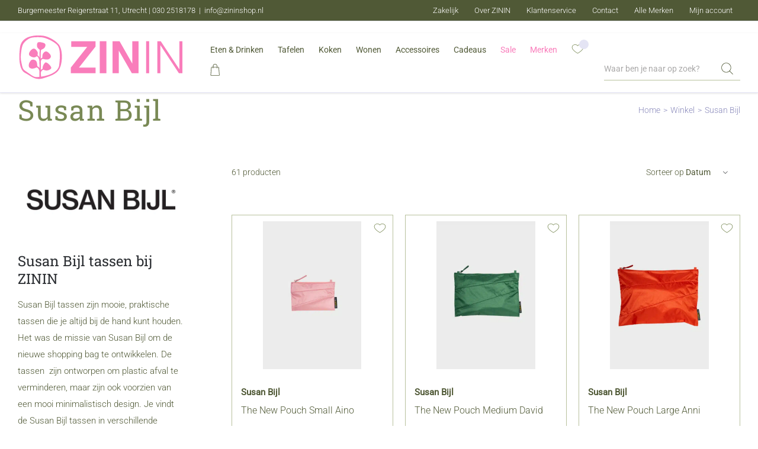

--- FILE ---
content_type: text/css
request_url: https://www.zininshop.nl/wp-content/themes/Avada-Child-Theme/style.css?ver=6.8.3-b-modified-1761670288
body_size: 8118
content:
/*
Theme Name: Avada Child
Description: Child theme for Avada theme
Author: ThemeFusion
Author URI: https://theme-fusion.com
Template: Avada
Version: 1.0.0
Text Domain:  Avada
*/

/*
.fusion-header {
    background-image: url(header-bg.png);
    background-image: url(bkg-page.jpg);
}
*/



/* HEADER */

header.fusion-header-wrapper {
    border-color: transparent !important;
}

.fusion-top-header .fusion-header {
    height: 101px !important;
    box-shadow: rgba(0, 0, 0, .117647) 0 1px 3px;

}

.fusion-top-header .fusion-header .fusion-row {
    display: flex;
    justify-content: space-between;
    align-items: flex-end;
    margin-top: 20px;
    margin-bottom: 20px;
}

.fusion-top-header .fusion-header .fusion-row span.fusion-caret {
    display: none;
}

.fusion-top-header .fusion-header .fusion-row nav.fusion-main-menu {
    margin-left: 20px;
    padding-left: 20px;
    margin-right: auto;
}

header.fusion-header-wrapper .fusion-logo img {
    height: 80px;
    -webkit-transition: all .2s ease;
            transition: all .2s ease;
}

header.fusion-header-wrapper .fusion-logo {
    width: 100%;
    max-width: 285px;
}

header.fusion-header-wrapper.fusion-is-sticky .fusion-logo img {
    height: 40px;
}

header.fusion-header-wrapper .fusion-header {
    height: 101px !important;
}

header.fusion-header-wrapper.fusion-is-sticky .fusion-header {
    height: auto !important;
}

.fusion-header .fusion-main-menu li.menu-item.fusion-dropdown-menu {
    overflow: visible !important;
}

.fusion-header .fusion-main-menu > ul > li.menu-item > a:hover,
.fusion-header .fusion-main-menu > ul > li.menu-item.fusion-dropdown-menu.current-menu-item > a {
    color: var(--nav_typography-color);
}

.fusion-header .fusion-main-menu > ul > li.menu-item > a:hover:before,
.fusion-header .fusion-main-menu > ul > li.menu-item.fusion-dropdown-menu.current-menu-item > a:before {
    content: '';
    position: absolute;
    display: block;
    width: 100%;
    height: 85%;
    z-index: -1;
    background: #E4E4F4;
    border-radius: 20px;
    left: -13px;
}

.fusion-header .fusion-main-menu .fusion-widget-cart-counter>a .fusion-widget-cart-number {
    display: flex;
    align-items: center;
    justify-content: center;
    background: #E4E4F4;
    font-size: 10px;
    width: 16px;
    height: 16px;
    padding: 0;
    position: absolute;
    top: 1px;
    right: 1px;
}

.fusion-header .fusion-main-menu .fusion-widget-cart-counter>a:before {
    content: '';
    width: 16px;
    height: 20px;
    background: url(image/cart-icon.svg);
    background-repeat: no-repeat;
    background-position: center;
    border-radius: 0;
    margin-top: -2px;
    margin-right: 10px;
}

.fusion-header-v4 .search-table {
    width: 400px;
}

.fusion-secondary-menu-search input {
    border-top-left-radius: 10px;
    border-bottom-left-radius: 10px;
}

.fusion-secondary-main-menu {
    border-bottom: 0;
}

.fusion-main-menu .fusion-menu-cart-link a:hover, 
.fusion-main-menu .fusion-menu-cart-link a:hover:before,
.fusion-main-menu .fusion-menu-cart-checkout-link a:hover, 
.fusion-main-menu .fusion-menu-cart-checkout-link a:hover:before {
    color: #666 !important;
}

#mobile-menu-main-menu {
    float: none !important;
}

span.wishlist_products_counter_number {
    display: flex;
    align-items: center;
    justify-content: center;
    background: #E4E4F4;
    font-size: 10px;
    width: 16px;
    height: 16px;
    padding: 0;
    position: absolute;
    top: 1px;
    left: 13px;
    border-radius: 50%;
    color: #000;
}

body:not(.fusion-header-layout-v6) .fusion-main-menu>ul>li>a, 
body:not(.fusion-top-header) .fusion-main-menu>ul>li>a {
    height: 35px !important;
}


/* Mobile header */

.fusion-mobile-menu-icons .fusion-icon.awb-icon-search:before {
    background-color: transparent !important;
    background-image: url(image/search-icon.svg);
    background-repeat: no-repeat;
    content: '';
    width: 24px;
    height: 24px;
    display: block;
}

.fusion-mobile-menu-icons .fusion-icon.awb-icon-bars:before {
    background-color: transparent !important;
    background-image: url(image/hamburger.svg);
    background-repeat: no-repeat;
    content: '';
    width: 24px;
    height: 24px;
    display: block;  
}

.fusion-mobile-menu-icons .fusion-icon.awb-icon-shopping-cart:before {
    background-color: transparent !important;
    background: url(image/cart-icon.svg) center center no-repeat;
    content: '';
    width: 24px;
    height: 24px;
    display: block;  
}



/* Slider */

.tfs-slider .slide-content-container .tfs-button-1, 
.tfs-slider .slide-content-container .tfs-button-2 {
    margin-top: 0 !important;
}



/* Brands slider */

.awb-swiper:not(.swiper-fade) .swiper-wrapper.fusion-flex-align-items-center .swiper-slide {
    display: flex;
    align-items: center;
}




/* Page title wrapper */

body.page .fusion-page-title-wrapper {
    display: flex;
    align-items: flex-start;
    justify-content: space-between;
    position: relative;
    height: 100%;
    width: 100%;
    flex-direction: column-reverse;
}

body.page .fusion-page-title-bar-left .fusion-page-title-secondary {
    margin: 16px 0 30px 0;
}


/* Search form */

.dgwt-wcas-search-wrapp {
    max-width: 230px !important;
    margin: 0 0;
}

.fusion-mobile-menu-search .dgwt-wcas-search-wrapp {
    max-width: 100% !important;
}

.dgwt-wcas-sf-wrapp input[type=search].dgwt-wcas-search-input {
    box-shadow: none !important;
    border-radius: 0;
    border: none;
    border-bottom: solid 1px #B8C19D !important;
    padding-left: 0;
    padding-right: 40px;
}

.searchform input.s {
    border: none !important;
}

.searchform {
    border-bottom: solid 1px #B8C19D !important;
}

.dgwt-wcas-sf-wrapp button.dgwt-wcas-search-submit,
.widget_product_search .searchform input.s,
.searchform .fusion-search-form-content .fusion-search-button input[type=submit] {
    background-color: transparent !important;
    background-image: url('image/search-icon.svg');
    background-repeat: no-repeat;
    background-position: center right 10px;
    font-family: var(--body_typography-font-family, inherit) !important;
}

.dgwt-wcas-sf-wrapp .dgwt-wcas-search-submit:before {
    display: none;
}

.dgwt-wcas-ico-magnifier {
    display: none;
}

.searchform .fusion-search-form-content .fusion-search-field input {
    padding: 0 10px 0 0;
    width: 200px;
}



/* WOOCOMMERCE GENERAL */

body .woocommerce .ui-slider-horizontal {
    height: 2px;
}

.fusion-main-menu-cart .fusion-widget-cart-number {
    color: #000;
}

.fusion-main-menu .fusion-main-menu-icon:after, 
.fusion-main-menu .fusion-widget-cart-counter > a:before {
    color: #2c9d87 !important;
}

.fusion-menu-cart-items {
    width: 270px !important;
}

/*
.single_add_to_cart_button,
.form-submit #submit,
.form-go button.button {
    background: url(link-bg.png) !important;
    -webkit-transition: all 0s !important;
    -moz-transition: all 0s !important;
    -ms-transition: all 0s !important;
    -o-transition: all 0s !important;
}

.single_add_to_cart_button:hover,
.form-submit #submit:hover,
.form-go button.button:hover {
    background-position: center 25% !important;
}
*/



.product .onsale {
    top: 7px !important;
    left: 7px !important;
    border-radius: 5px;
    padding: 0px 15px;
    line-height: 35px;
    /* background: #f8708b; */
}

/* WOOCOMMERCE -- LOOP */

#filters_button {
    display: none;
}


.catalog-ordering .order-dropdown, 
.catalog-ordering .order-dropdown .current-li-content,
.catalog-ordering .order-dropdown ul li a {
    width: 255.08px;
}

.products li {
    margin-bottom: 50px !important;
}

.products li .fusion-product-content {
    margin-bottom: 24px;
}

.products li.product .fusion-product-wrapper {
    border-color: #B8C19D;  
    border-width: 1px !important;
}

.fusion-body .product .fusion-content-sep,
.product-buttons a.show_details_button {
    display: none !important;
}

.product-details-container .fusion-price-rating {
    position: absolute;
    bottom: 24px;
    font-weight: 700;
}

.product-details-container .fusion-price-rating .price del {
    opacity: 0.5;
    font-weight: 400 !important;
}

.products li .fusion-product-content .product-brand {
    min-height: 30px;
    font-weight: 700;
    line-height: 1.3;
    padding-bottom: 5px;
}

.products li .product-buttons a.add_to_cart_button {
    width: 30px;
    height: 30px;
    position: absolute;
    bottom: 24px;
    right: 20px;
    text-indent: -999999999999999999px;
    padding: 0;
}

.products li .product-buttons a.add_to_cart_button:before {
    content: '' !important;
    width: 16px;
    height: 20px;
    background: url(image/cart-icon.svg);
    background-repeat: no-repeat;
    background-position: center;
    position: absolute;
    top: calc(50% - 10px);
    right: calc(50% - 8px);
}

.products li .product-details-container h3.product-title {
    /* height: 40px;
    overflow: hidden; */
    font-size: 16px;
    margin-bottom: 16px;
}

.fusion-page-title-wrapper {
    opacity: 1 !important;
}

.woocommerce-shop section.avada-page-titlebar-wrapper,
.search-results section.avada-page-titlebar-wrapper,
.tax-product_cat section.avada-page-titlebar-wrapper {
    padding-top: 50px;
}

.woocommerce-shop nav.fusion-breadcrumbs.awb-yoast-breadcrumbs,
.search-results nav.fusion-breadcrumbs.awb-yoast-breadcrumbs,
.tax-product_cat nav.fusion-breadcrumbs.awb-yoast-breadcrumbs {
    position: absolute;
    top: -30px;
    left: 0;
}

.search-results .fusion-page-title-captions {
    margin-top: 40px;
    margin-bottom: 20px;
}

.woocommerce-shop .fusion-page-title-captions,
.search-results .fusion-page-title-captions,
.tax-product_cat .fusion-page-title-captions {
    margin-left: calc(var(--sidebar_width) + var(--sidebar_gutter));
}

.tax-product_cat .fusion-page-title-bar .woo_cat_image_outer {
    position: relative;
    width: 250px;
    height: 250px;
}

.tax-product_cat .fusion-page-title-bar .woo_cat_image_outer .woo_cat_image_shape {
    position: relative;
    z-index: 2;
}

.tax-product_cat .fusion-page-title-bar .woo_cat_image_outer img.woo_cat_image {
    position: absolute;
    top: 0;
    left: 0;
    object-fit: cover;
    width: 100%;
    height: 100%;
}

.tax-product_cat .fusion-page-title-bar .woo_cat_image_outer svg {
    position: absolute;
    top: calc(50% - 54px);
    left: -54px;
    z-index: 3;
}

.woocommerce-container .catalog-ordering .order-dropdown.sort-count {
    display: none !important;
}

.woocommerce-container .woocommerce-result-count {
    float: left;
    font-size: 14px;
}

.woocommerce-container .woocommerce-result-count + .woocommerce-result-count,
.woocommerce-container .woocommerce-result-count + .woocommerce-ordering + .woocommerce-result-count {
    display: none;
}

.woocommerce-container .catalog-ordering.fusion-clearfix {
    float: right;
    clear: none;
    padding-top: 8px;
}

.woocommerce-container .catalog-ordering .order-dropdown li, 
.woocommerce-container .order-dropdown .current-li {
    font-size: 14px;
    border: none;
    padding-right: 10px;
}

.woocommerce-container .catalog-ordering .order-dropdown, 
.woocommerce-container .catalog-ordering .order-dropdown .current-li-content, 
.woocommerce-container .catalog-ordering .order-dropdown ul li a {
    width: auto !important;
}

.woocommerce-container .catalog-ordering a {
    color: var(--body_typography-color);
}

.woocommerce-container .catalog-ordering .order-dropdown>li:after {
    border: none !important;
}

.woocommerce-container ul.orderby.order-dropdown + .order {
    display: none;
}


.woocommerce-container .woocommerce-pagination .current, 
.woocommerce-container .woocommerce-pagination .page-numbers.current, 
.woocommerce-container .woocommerce-pagination .page-numbers:hover {
    border-color: #C7C4F2;
    background-color: #C7C4F2;
    color: var(--primary_color);
}

.products li .tinv-wraper.tinv-wishlist.tinvwl-above_thumb-add-to-cart {
    top: 22px;
    left: auto;
    right: 25px;
    z-index: 99;
}

.products li .tinv-wishlist .tinvwl_add_to_wishlist_button.tinvwl-icon-heart:before {
    font-size: 25px;
}

span.wishlist_products_counter.top_wishlist-custom img,
.products li .tinv-wishlist .tinvwl_add_to_wishlist_button.tinvwl-icon-custom img {
    width: 21px !important;
    height: 17px;
    max-width: 21px !important;
    max-height: 17px !important;
}

table.tinvwl-table-manage-list th {
    text-align: left;
}

.woocommerce.tinv-wishlist button.button.alt {
    min-width: 200px;
}

.tinv-wishlist .tinv-modal.tinv-modal-open {
    z-index: 99999999;
}

.tinv-wishlist .tinv-header h2 {
    display: none;
}

.tinv-wishlist tfoot .tinvwl-to-left:not(:empty) {
    float: right;
}

.tinv-wishlist tfoot .tinvwl-to-left+.tinvwl-to-right {
    display: none !important;
}

.tinv-wishlist select#tinvwl_product_actions {
    height: 45px;
    border: solid 1px #505936;
    text-align: center;
    color: #505936;
    font-size: 14px;
}

.tinv-wishlist select#tinvwl_product_actions + span.tinvwl-input-group-btn span.tinvwl-mobile {
    display: none !important;
}

/* WOOCOMMERCE --> PRODUCT */

.single-product .fusion-page-title-bar .fusion-breadcrumbs {
    margin-top: 15px;
}

span.sku_wrapper,
span.posted_in:nth-child(2),
span.tagged_as  {
    display: none !important;
}

#main .product .product_title {
    font-size: 32px !important;
    color: #798955 !important;
}

.product .entry-summary .price,
.product .entry-summary .price>.amount {
    font-size: 18px;
    font-weight: 700;
    color: #798955 !important;
}

.entry-summary .summary-container .avada-availability .stock {
    font-size: 18px;
    font-weight: 400;
}

.entry-summary .summary-container .avada-availability .stock.in-stock {
    color: #798955 !important;
}

.single-product .quantity.buttons_added {
    border: none !important;
    width: auto !important;
}

.single-product .quantity.buttons_added input.qty {
    margin: 0 8px;
}

.single-product .quantity.buttons_added input {
    border: solid 1px var(--sep_color) !important;
}

.product-border.fusion-separator.sep-single.sep-solid {
    display: none !important;
}

h1.product_title.entry-title.fusion-responsive-typography-calculated {
    margin-bottom: 20px !important;
}

section.related > .fusion-title >  h3,
section.upsells > .fusion-title >  h3 {
    font-size: 24px !important;
    color: #798955 !important;
    border-top: solid 1px #B8C19D !important;
    width: 100%;
    font-family: var(--post_title_typography-font-family) !important;
    padding-top: 30px !important;
}

section.related > .fusion-title >  h3 + .title-sep-container,
section.upsells > .fusion-title >  h3 + .title-sep-container {
    display: none !important;
}

.product_meta .posted_in:nth-child(3) {
    background: red;
    display: none;
}

.woo_product_long_description {
    margin-bottom: 30px;
}

.woo_product_long_specs_toggle,
.woo_product_long_description_toggle {
    display: flex;
    align-items: center;
    font-weight: 700;
    cursor: pointer;
}

.woo_product_long_specs_toggle svg,
.woo_product_long_description_toggle svg {
    margin-left: 7px;
}

.woo_product_long_specs_toggle.active svg,
.woo_product_long_description_toggle.active svg {
    -webkit-transform: rotate(180deg);
        -ms-transform: rotate(180deg);
            transform: rotate(180deg);
}

.woo_product_long_specs_content a {
    text-decoration: underline;
}

.product_meta .shop_attributes tr {
    border-bottom: 0 !important;
}

.product_meta .shop_attributes tr th, 
.product_meta .shop_attributes tr td {
    width: auto;
    font-weight: 300;
    padding: 0 !important;
    display: inline-block;
}

.product_meta .shop_attributes tr th {
    position: relative;
}

.product_meta .shop_attributes tr th:before {
    position: absolute;
    content: ':';
    right: -3px;
}

.product_meta .shop_attributes tr td p {
    margin-left: 7px;
}

.single-product a.tinvwl_add_to_wishlist_button.tinvwl-position-after {
    padding: 0 30px;
    margin-top: 0px !important;
}

.single-product .tinv-wishlist .tinvwl_add_to_wishlist_button.tinvwl-icon-heart:before {
    font-size: 30px;
}

.single-product .tinv-wraper.tinv-wishlist {
    margin-top: -10px;
}




/* WooCommerce - Cart */

.cart_totals p.woocommerce-shipping-destination {
    margin-top: 20px;
    /* border-top: solid 1px; */
    /* padding-top: 10px; */
}

form.woocommerce-cart-form .free_shipping_notice {
    background: #824663 !important
}

.woocommerce #cart-checkout-steps {
    color: #824663;
}

.woocommerce .checkout-step.active .circle {
    background: #824663 !important;
    color: #fff !important;
}

.cart-collaterals #pwgc-redeem-gift-card-container label {
    color: #2b2e32;
}

.cart-collaterals .shipping-coupon .coupon>h2 {
    margin-bottom: 10px;
}

.woocommerce.tinv-wishlist button.button.alt,
.woocommerce input#pwgc-redeem-button,
.woocommerce button.fusion-apply-coupon.fusion-button.button-default.fusion-button-default-size.button {
    background: none;
    color: #798955;
    border: solid 1px #B8C19D;
}

.woocommerce.tinv-wishlist button.button.alt:hover,
.woocommerce input#pwgc-redeem-button:hover,
.woocommerce button.fusion-apply-coupon.fusion-button.button-default.fusion-button-default-size.button:hover {
    background: #B8C19D;
    color: #fff;
}

div#pwgc-redeem-gift-card-container > br {
    display: none;
}

.woocommerce.tinv-wishlist button.button.alt,
.woocommerce input#pwgc-redeem-button {
    padding-top: var(--button_padding-top, 13px);
    padding-right: var(--button_padding-right, 29px);
    padding-bottom: var(--button_padding-bottom, 13px);
    padding-left: var(--button_padding-left, 29px);
    line-height: var(--button_line_height, 1);
    font-size: var(--button_font_size, 14px);
    text-transform: none;
    font-family: var(--button_typography-font-family);
    font-weight: var(--button_typography-font-weight);
    font-style: var(--button_typography-font-style, normal);
    letter-spacing: 0;
}



/* WOOCOMMERCE --> CHECKOUT */


#billing_house_number_suffix_field span.optional {
    display: none !important;
}

#billing_house_number_suffix_field span.optional:nth-child(2) {
    display: inline!important;
}

.woocommerce-checkout #wrapper .woocommerce .checkout h3 {
    font-size: 18px;
}

.checkout .wc_payment_methods.payment_methods {
    background: #f9f9f9;
    padding: 20px;
    margin-bottom: 30px;
    border-radius: 5px;
}

.checkout .payment_methods li {
    border-bottom: solid 1px #dedede;
}

.checkout .payment_methods li:nth-last-child(1) {
    border-color: transparent;
}

.checkout .payment_methods li p {
    margin-bottom: 0;
}

::placeholder { /* Chrome, Firefox, Opera, Safari 10.1+ */
    color: #aaa9a9 !important;
    opacity: 1; /* Firefox */
    font-style: normal !important;
}

:-ms-input-placeholder { /* Internet Explorer 10-11 */
    color: #aaa9a9 !important;
    font-style: normal !important;
}

::-ms-input-placeholder { /* Microsoft Edge */
    color: #aaa9a9 !important;
    font-style: normal !important;
}




/* WOOCOMMERCE --> ORDER RECEIVED PAGE */

.woocommerce-order-received #wrapper .post-content h2 {
    font-size: 18px;
}




/* WOOCOMMERCE - BRANDS */

.widget_brand_description > .heading {
    display: none;
}

.tax-product_brand header.woocommerce-products-header {
    display: none;
}

ul.brand-thumbnails {
    padding: 0;
    margin: 0
}

ul.brand-thumbnails li {
    text-align: center;
    margin-bottom: 50px;
    border: solid 1px #ddd;
    height: 135px;
    display: table;
}

ul.brand-thumbnails li.laatste {
    margin-right: 0
}

ul.brand-thumbnails li a {
    display: table-cell;
    vertical-align: middle;
    padding: 30px;
}

.brand-thumbnails li img {
    max-height: 70px;
    width: auto;
    max-width: 100% !important;
    vertical-align: middle;
}

.tax-product_brand div#woocommerce_brand_nav-2 {
    display: none !important;
}



/* WOOCOMMERCE CHECKOUT - GIFT CARDS */

#pwgc-redeem-gift-card-form {
    float: right;
    width: 100%;
    text-align: left !important;
    margin: 20px 0;
}

#pwgc-redeem-gift-card-number {
    text-align: left !important;
    width: calc(100% - 146px) !important;
    margin-bottom: 20px;
    margin-right: 5px !important;
}

.wc-proceed-to-checkout div#pwgc-redeem-gift-card-form {
    display: none;
}

.avada-coupon-fields.opened {
    margin-bottom: 15px;
}

/*
.woocommerce-shipping-methods label {
    float: left;
}
*/

#firstname#pwgc-redeem-gift-card-container {
    display: none !important;
}


#pwgc-redeem-gift-card-form:nth-child(2) {
    display: none;
}

#pwgc-redeem-button {
    text-transform: uppercase;
    font-size: 13px;
}

#pwgc-redeem-gift-card-form {
    font-size: 24px;
    font-family: "Roboto Slab", Arial, Helvetica, sans-serif;
    font-weight: 400;
    line-height: 1.26;
    letter-spacing: 0px;
    font-style: normal;

}
#pwgc-redeem-gift-card-container label{
    border-bottom: 1px solid var(--sep_color);
    margin-bottom: 15px !important;
    padding-bottom: 10px;
    width: 100%;
    padding-top: 30px;
    display: block;
}

input#pwgc-redeem-button {
    margin-top: -20px;
}

#pwgc-redeem-gift-card-number {
    text-align: center;
    width: 120px;
    /* width: 100% !important;
    border-radius: 20px;
    margin-bottom: 10px; */
}

.woocommerce-checkout input#pwgc-redeem-button {
    float: right;
    margin-top: 0 !important;
}

#pwgc-redeem-button {
    font-family: Karla, Arial, Helvetica, sans-serif;
    font-weight: 700;
    letter-spacing: 1px;
    background: #2c9d87;
    color: #fff;
    border: none;
    padding: 10px 20px;
    border-radius: 20px;
    /* width: 100%; */
}

#pwgc-redeem-button:hover {
    background: #30b2a7;
}

.woocommerce form .form-row-quart, 
.woocommerce-page form .form-row-quart, 
.woocommerce form .form-row-quart-first, 
.woocommerce-page form .form-row-quart-first,
.form-row#billing_postcode_field {
    width: 48% !important;
}

#billing_house_number_suffix_field {
    float: right;
}

/* .featured-image, */
.product-images {
    display: table !important;
    width: 100%;
    min-height: 250px;
}

.featured-image,
.product-images .crossfade-images {
    display: table-cell;
    vertical-align: middle;
    background: transparent !important;
    height: 270px !important;
    width: 100%;
}

.featured-image img,
.product-images .crossfade-images img {
    max-height: 250px;
    width: auto;
    min-width: auto !important;

}


/* STRAATNAAM NR TOEV */

.woocommerce form .form-row-third.first {
    width: 60%;
}

.woocommerce form .form-row-third {
    margin-right: 4%;
}

.woocommerce-page form .form-row-third.last {
    margin-right: 0 !important;
}

.woocommerce-page form .form-row-third {
    float: left;
    width: 16%;
    overflow: visible;
}

/* CART */


/*
.fusion-main-menu .fusion-main-menu-icon:after, .fusion-main-menu .fusion-widget-cart-counter > a:before {
    display: none;
}

.fusion-main-menu .fusion-main-menu-icon:after, .fusion-main-menu .fusion-widget-cart-counter > a .fusion-widget-cart-number, .fusion-main-menu .fusion-widget-cart-counter > a:before {
    padding-left: 35px;
}

.fusion-menu-cart-items {
    margin-top: 60px;
    margin-right: -98px;
}

.fusion-secondary-main-menu .fusion-main-menu-icon,
.fusion-secondary-menu .fusion-secondary-menu-icon {
    padding: 0 0 0 15px;
    min-width: 1px !important;
    background: transparent;
    position: relative;
}

.fusion-menu-cart .fusion-main-menu-icon .menu-text,
.fusion-secondary-menu-cart .fusion-secondary-menu-icon .menu-text {
    width: 30px;
    font-size: 11px;
    text-align: center;
    position: relative;
    color: #000;
}

.fusion-menu-cart .fusion-main-menu-icon .menu-text {
    top: 0;
    right: 2px;
}

.fusion-secondary-menu-cart .fusion-secondary-menu-icon .menu-text {
    top: -7px;
}

/*
.fusion-body .fusion-main-menu > ul.fusion-menu > li.fusion-main-menu-cart > a, 
.fusion-body .fusion-main-menu > ul.fusion-menu > li.fusion-main-menu-search > a, 
.fusion-body .fusion-main-menu > ul.fusion-menu > li.fusion-main-menu-sliding-bar > a, 
.fusion-body .fusion-main-menu > ul.fusion-menu > li.fusion-menu-item-button > a{
    content: '';
    position: absolute;
    top: 10px;
    left: 31px !important;
    right: -2px;
    width: 30px;
    height: 44px;
    background: url(//www.zininshop.nl/wp-content/themes/Avada-Child-Theme/image/shopper-8.png);
    background-size: 100%;
    background-position: center center;
    background-repeat: no-repeat;
    margin: 0;
    border-radius: 0;
    padding-left: 0!important;
    padding-right: 0px !important;
}
*/

/*
.fusion-main-menu .fusion-widget-cart-counter > a .fusion-widget-cart-number {
    background: transparent;
    color: #000;
}

.fusion-secondary-menu .fusion-secondary-menu-cart .fusion-custom-menu-item-contents {
    right: -10px;
    left: auto;
}

*/

.return-to-shop .wc-backward:before {
    content: ''!important;
    width: 17px;
    height: 44px;
    background: url(//www.zininshop.nl/wp-content/themes/Avada-Child-Theme/image/shopper-8.png);
    background-size: 100%;
    background-repeat: no-repeat;
    margin-top: 12px;
}

.woocommerce-info .wc-forward:before, .woocommerce-message .wc-forward:before {
    content: ''!important;
    width: 17px;
    height: 44px;
    background: url(//www.zininshop.nl/wp-content/themes/Avada-Child-Theme/image/shopper-8.png);
    background-size: 100%;
    background-repeat: no-repeat;
    margin-top: 12px;
}

/*
.fusion-menu-cart-link a:before {
    content: ''!important;
    width: 17px;
    height: 44px;
    background: url(//www.zininshop.nl/wp-content/themes/Avada-Child-Theme/image/shopper-8.png);
    background-size: 80%;
    background-repeat: no-repeat;
    margin-top: -4px;
    position: absolute;
}
*/

.fusion-icon-shopping-cart:before {
    content: ''!important;
    width: 17px;
    height: 44px;
    background: url(//www.zininshop.nl/wp-content/themes/Avada-Child-Theme/image/shopper-8.png);
    background-size: 100%;
    background-repeat: no-repeat;
    position: absolute;
}

a.fusion-icon.fusion-icon-shopping-cart {
    margin-right: 12px !important;
}

.bolditem a {
    font-size: 16px !important;
    margin-top: 10px;
    color: #000 !important;
}

.bolditem a:hover {
    color: #969696 !important;
}




/* WIDGETS */

#sidebar h4 {
    font-weight: 700;
    padding-bottom: 10px;
}

.widget_product_search .heading {
    display: none !important;
}

.widget_product_search .searchform input.s {
    padding-left: 0;
}

.widget_price_filter .price_slider_wrapper {
    border: none;
}

.woocommerce .price_slider_wrapper .ui-slider .ui-slider-handle:before {
    width: 10px;
    height: 10px;
}

.woocommerce .price_slider_wrapper .ui-slider .ui-slider-handle:nth-child(3):before {
    background: #505936;
}

.woocommerce .price_slider_wrapper .ui-slider .ui-slider-handle:after {
    opacity: 0 !important;
}

.widget_price_filter .price_label {
    width: 100%;
    color: #fff;
    padding-top: 4px;
}

.widget_price_filter .price_label .from:before {
    content: 'Prijs ';
}

.widget_price_filter .price_label .from, 
.widget_price_filter .price_label .to {
    color: #505936;
    font-weight: 300;
}

.widget_price_filter .price_label .from {
    float: left;
}

.fusion-body .widget_price_filter .price_slider_amount .button {
    float: right;
    background: #505a36;
    font-size: 14px;
    font-weight: 700;
    margin-left: 10px;
    border: none !important;
}

.fusion-body .widget_price_filter .price_slider_amount .button:hover {
    background: #f97dbb;
}

.fusion-widget-area .widget_layered_nav li {
    border-bottom: none !important;
    padding: 5px 0 !important;
}

.fusion-widget-area .widget_layered_nav li a:before {
    display: none;
}




/* GIFT WRAP */

p.giftwrap_header {
    font-family: Karla, Arial, Helvetica, sans-serif;
    font-weight: 700;
    text-transform: uppercase;
    font-size: 13px;
}

a.btn {
    background: #2c9d87;
    padding: 11px 23px;
    border-radius: 25px;
    color: #ffffff;
}

a.btn:hover {
    background: #30b2a7;
    padding: 11px 23px;
    border-radius: 25px;
    color: #ffffff;
}

.giftwrap_header_wrapper {
    margin-top: 25px;
}

.giftwrap_desc::last-word{
color: red;
}





/* Footer */

footer.fusion-footer-widget-area.fusion-widget-area {
    font-size: 14px;
}

.fusion-footer .fusion-footer-copyright-area {
    padding-top: 10px;
    padding-bottom: 10px;
}

.mc4wp-form-fields input[type="email"] {
    background: none;
    border: none;
    border-bottom: solid 1px #B8C19D;
    padding-left: 0;
    font-size: 14px;
}

footer .mc4wp-form-fields input[type="email"] {
    margin-top: 15px;
    color: #fff;
    border-bottom: solid 1px #B8C19D;
}

footer .mc4wp-form-fields input[type="email"]::placeholder { /* Chrome, Firefox, Opera, Safari 10.1+ */
    color: #ffffff !important;
    opacity: 1; /* Firefox */
}

footer .mc4wp-form-fields input[type="email"]:-ms-input-placeholder { /* Internet Explorer 10-11 */
    color: #ffffff !important;
}

footer .mc4wp-form-fields input[type="email"]::-ms-input-placeholder { /* Microsoft Edge */
    color: #ffffff !important;
}

footer .mc4wp-form-fields input[type=submit] {
    font-size: 14px;
    font-weight: 700;
}




#footer-newsletter > .fusion-builder-row {
    position: relative;
    background: #f1f1f9;
    max-width: 1584px;
    margin: 0 auto 40px !important;
    padding: 70px 0 50px 0;
}

#footer-newsletter > .fusion-builder-row:before {
    content:'';
    position: absolute;
    height: 100%;
    background: #f1f1f9;
    /* width: calc(100% + 268px);
    top: 0;
    left: -134px; */
    top: 50%;
    left: 50%;
    -webkit-transform: translateX(-50%) translatey(-50%);
    transform: translateX(-50%) translatey(-50%);
    width: calc(100vw - 40px);
    max-width: 1640px;
}


.form-go {
    display: flex;
    justify-content: flex-end;
}

.form-go button.button {
    padding: 10px 30px;
    color: #fff;
    width: 100%;
    height: 38px;
    cursor: pointer;
    background: #F97DBB;
    border: none;
    border-radius: 20px;
    max-width: 170px;
    margin-left: 24px;
}

.form-go button.button:hover {
    background: #505936;
}

.form-go input#newsletter {
    max-width: 320px;
    border-bottom: solid 1px #824663;
}

.form-go input[type="email"]::placeholder { /* Chrome, Firefox, Opera, Safari 10.1+ */
    color: #824663 !important;
    opacity: 1; /* Firefox */
}

.form-go input[type="email"]:-ms-input-placeholder { /* Internet Explorer 10-11 */
    color: #824663 !important;
}

.form-go input[type="email"]::-ms-input-placeholder { /* Microsoft Edge */
    color: #824663 !important;
}




.fusion-footer-widget-area .widget_nav_menu li, 
.fusion-footer-widget-area .widget_pages li, 
.fusion-footer-widget-area .widget_product_categories li, 
.fusion-footer-widget-area .widget_recent_entries li, 
.fusion-footer-widget-area ul li {
    border-color: transparent !important;
}

.smaller_img img {
    padding: 10px 0;
}

.footer-usp > .fusion-builder-row {
    max-width: 1580px !important;
}

.footer-usp img {
    max-height: 220px;
    width: auto;
}

.fusion-footer-widget-area .widget_recent_entries li, 
.fusion-footer-widget-area ul li{
    padding-left: 0 !important;
    max-width: 300px;
}

.fusion-footer-widget-area .widget_recent_entries li a:before {
    display: none;
}

.social-block i.fa {
    margin-right: 10px;
    margin-bottom: 15px;
}





/* RESPONSIVE */

@media only screen and (max-width: 1050px) {

.fusion-top-header .fusion-header {
    padding-top: 0 !important;
    padding-bottom: 0 !important;
    height: 71px !important;
    background: none !important;
}

.fusion-top-header .fusion-header .fusion-row {
    align-items: center;
}

header.fusion-header-wrapper .fusion-logo img {
    height: 50px;
}

.fusion-mobile-menu-design-modern .fusion-header>.fusion-row:before {
    display: none;
}

header .fusion-mobile-menu-icons {
    margin-top: 0;
    order: 6;
}

header .fusion-mobile-menu-icons  a.fusion-icon.awb-icon-search {
    display: none;
}

header nav.fusion-mobile-nav-holder {
    position: absolute;
    top: 50px;
    width: calc(100% + 60px);
}

header .fusion-mobile-menu-icons a.fusion-icon.awb-icon-shopping-cart {
    position: relative;
}

header .fusion-mobile-menu-icons a.fusion-icon.awb-icon-shopping-cart .fusion-widget-cart-number {
    display: flex;
    align-items: center;
    justify-content: center;
    background: #E4E4F4;
    font-size: 14px;
    width: 18px;
    height: 18px;
    padding: 0;
    position: absolute;
    top: -7px;
    right: -9px;
}

.search-results section.avada-page-titlebar-wrapper,
.tax-product_cat section.avada-page-titlebar-wrapper {
    padding-top: 40px;
}

.search-results .fusion-page-title-captions,
.tax-product_cat .fusion-page-title-captions {
    margin-left: 0;
}

}



@media only screen and (min-width: 801px) {


	.single-product-color-variations .woocommerce-product-gallery--columns-4 .flex-control-thumbs li {
		width: 16.65%;
	}

	.flex-control-nav.flex-control-thumbs li.active {
		border:2px solid #e0dede;
		-webkit-border-radius: 3px;
		-moz-border-radius: 3px;
		border-radius: 3px;
	}

}

@media only screen and (max-width: 800px) {


    input#pwgc-redeem-button {
        margin-top: 0px;
        float: right;
    }

    #pwgc-redeem-gift-card-number {
        width: 100% !important;
    }

    #filters_button {
        display: block;
        height: 40px;
        line-height: 40px;
        padding-left: 15px;
        padding-right: 15px;
        margin: 20px 0 10px;
        font-size: 18px;
        cursor: pointer;
        color: #505936;
        border-radius: 20px;
        border: solid 1px #505936;
        text-align: center;
    }

    .tax-product_cat aside#sidebar {
        position: fixed;
        top: 0;
        z-index: 99999999999999999;
        margin-top: 0 !important;
        padding-top: 72px !important;
        left: -100%;
        height: 100%;
        background: #fff !important;
        padding: 20px 30px !important;
        overflow-y: scroll;
        -webkit-transition: all .35s ease;
           -moz-transition: all .35s ease;
            -ms-transition: all .35s ease;
             -o-transition: all .35s ease;
                transition: all .35s ease;
    }

    .tax-product_cat aside#sidebar.active {
        left: 0;
    }

    .tax-product_cat aside#sidebar .widget.woocommerce.widget_product_search {
        padding-top: 82px;
    }

    .sidebar-header {
        height: 72px;
        line-height: 72px;
        box-shadow: 0px 0px 10px 0px #00000040;
        font-size: 16px;
        font-weight: 700;
        position: absolute;
        width: 100%;
        top: 0;
        left: 0;
        padding: 0 30px;
        background: #fff;
    }

    .sidebar-closer {
        position: fixed;
        bottom: 20px;
        z-index: 9999999999999999;
        background: #F97DBB;
        width: calc(100% - 50px);
        height: 40px;
        text-align: center;
        color: #fff;
        font-size: 16px;
        padding-top: 6px;
        left: 25px;
        border-radius: 20px;
    }

    .sidebar-cross {
        /* content: 'X'; */
        position: fixed;
        top: 24px;
        right: 30px;
        z-index: 99999999;
        /* background: red;
        border-radius: 50%;
        color: #fff; */
        text-align: center;
        width: 24px;
        height: 24px;
        line-height: 24px;
    }


    .footer-usp img {
        max-height: 9999px;
        width: 162px;
        margin-top: 30px;
    }

    .form-go {
        display: block;
    }

    .form-go input#newsletter {
        width: 100%;
        font-size: 18px;
        font-weight: 300;
    }

    .form-go button.button {
        top: 0px !important;
        width: 100%;
        margin-left: 0;
        max-width: 100%;
        margin-top: 24px;
    }

    #footer-newsletter > .fusion-builder-row {
        padding: 40px 24px !important;
    }

    #footer-newsletter > .fusion-builder-row:before {
        display: none;
    }




}





@media only screen and (max-width: 767px) {

.fusion-mobile-menu-design-modern .fusion-header>.fusion-row > .dgwt-wcas-search-wrapp {
    display: none;
}


#wpadminbar {
    display: none !important;
}

html {
    margin-top: 0px !important;
}

body #main {
    padding-right: 15px !important;
    padding-left: 15px !important;
}

body.single-product #main {
    padding-top: 10px !important;
}

header.fusion-header-wrapper {
    box-shadow: 0px 0px 10px 0px #00000040;
}

.fusion-header-wrapper .fusion-header {
    padding-right: 20px;
    padding-left: 20px;
    height: 58px !important;
}

.fusion-top-header .fusion-header .fusion-row {
    display: block;
    margin-top: 12px;
    margin-bottom: 12px;
}

.fusion-mobile-menu-icons a {
    margin-left: 25px !important;
}

header.fusion-header-wrapper .fusion-logo {
    width: 100%;
    max-width: 170px;
}

header .fusion-mobile-menu-icons a.fusion-icon.awb-icon-bars {
    order: 3;
}

header .fusion-mobile-menu-icons  a.fusion-icon.awb-icon-search {
    display: block;
}

.fusion-mobile-menu-icons {
    padding-top: 10px;
    margin-top: 10px !important;
    display: flex !important;
    justify-content: flex-end;
}

.fusion-top-header .fusion-header .fusion-row > form.searchform.fusion-search-form {
    display: none !important;
}

header nav.fusion-mobile-nav-holder {
    top: 35px;
}

.fusion-mobile-menu-search {
    position: absolute;
    top: 35px;
    width: calc(100% + 60px);
    background: #fff;
    left: -30px;
    padding: 0 30px 10px 30px;
}

.fusion-secondary-header a {
    font-size: 12px;
}

.tax-product_cat .fusion-page-title-captions {
    text-align: center;
    margin: 30px 0;
}

.tax-product_cat nav.fusion-breadcrumbs.awb-yoast-breadcrumbs {
    top: -40px;
}

.tax-product_cat .fusion-page-title-bar .woo_cat_image_outer {
    position: relative;
    width: 150px;
    height: 150px;
    left: 50%;
    margin-left: -75px;
}

.tax-product_cat .fusion-page-title-bar .woo_cat_image_outer svg {
    left: -20px;
    width: 50px;
}

.tax-product_cat #main {
    padding-top: 20px;
}

.products li {
    margin-bottom: 5px !important;
}

span.mobile-hide,
nav.fusion-secondary-menu {
    display: none;
}

.fusion-logo img {
    max-height: 40px !important;
}

.fusion-header {
    background: #eaeaea !important;
}

.fusion-body .products li {
    width: 48% !important;
}

/* .featured-image, */
.product-images {
    min-height: 223px;
}

.featured-image img,
.product-images .crossfade-images img {
    max-height: 223px;
}

h3.product-title {
    font-size: 14px !important;
}

.tfs-slider .slide-content-container.slide-content-right {
    text-align: center !important;
}

.product-details-container .price .amount {
    font-size: 14px;
}

.product .product-buttons .fusion-content-sep {
    border-bottom: none !important;
    margin: 0 0 10px !important;
}

.product-buttons a:first-child {
    float: none;
    max-width: 100%;
}

.product-buttons a:last-child {
    display: none;
}

.single-product h1.entry-title {
    font-size: 20px !important;
    line-height: 30px !important;
}

.fusion-breadcrumbs {
    font-size: 13px !important;
    margin-top: 15px !important;
    line-height: 1.5;
}

.avada-single-product-gallery-wrapper {
    margin-bottom: 50px !important;
}

.fusion-woo-social-share-text {
    font-size: 12px !important;
}

.woocommerce-container .social-share li {
    padding-top: 15px;
    padding-bottom: 15px;
}

.product_meta {
    font-size: 12px;
}

.single-product .shop_attributes tr {
    border: none;
}

.woocommerce .social-share {
    margin-top: 20px !important;
}

ul.fusion-grid-list-view {
    display: none !important;
}

#wrapper .catalog-ordering {
    margin-bottom: 0px !important;
}

.awb-carousel.awb-swiper.awb-swiper-carousel {
    overflow: visible;
}

.awb-carousel.awb-swiper.awb-swiper-carousel .awb-image-carousel-wrapper {
    margin-left: 115px;
}

.single-product form.cart {
    position: fixed;
    bottom: 0;
    z-index: 999;
    background: #fff;
    left: 0;
    margin: 0;
    width: 100%;
    padding: 0 20px;
    border-top: solid 1px #ddd;
}

section.to-top-container.to-top-right {
    display: none !important;
}

.cky-btn-revisit-wrapper.cky-revisit-bottom-left {
    bottom: 100px;
}

}

@media only screen and (max-width: 350px) {

    /*
    .product-images {
        min-height: 100%;
    }

    .featured-image img,
    .product-images .crossfade-images img {
        max-height: 100%;
    }
    */
    .fusion-body .products li {
        width: 100% !important;
    }

    h3.product-title {
        height: auto;

    }
}



.woocommerce-store-notice a {
   color: #E06B87 !important;
}

.woocommerce .product span.onsale {
    padding: 0 0.3em !important;
}

/* FIXED - woocommerce category/brands navigation child #22977 */
.wc-layered-nav-term .children li.wc-layered-nav-term {
    width: 100%;
}

.product.product-type-variable .woocommerce-product-gallery .flex-control-nav li:first-of-type {
    display: none;
}

--- FILE ---
content_type: image/svg+xml
request_url: https://www.zininshop.nl/wp-content/themes/Avada-Child-Theme/image/cart-icon.svg
body_size: 636
content:
<svg width="16" height="20" viewBox="0 0 16 20" fill="none" xmlns="http://www.w3.org/2000/svg">
<path d="M14.9141 19.826H1.41036C1.15723 19.826 0.913482 19.7196 0.74192 19.5335C0.569889 19.3479 0.482701 19.0961 0.502858 18.8439L1.50833 6.04707C1.54536 5.57645 1.94426 5.20801 2.41629 5.20801H13.9096C14.3816 5.20801 14.7805 5.57645 14.8175 6.04707L15.823 18.8439C15.8427 19.0961 15.7555 19.3474 15.584 19.5335C15.4119 19.7191 15.1686 19.826 14.9155 19.826H14.9141ZM2.41583 6.04473C2.37739 6.04473 2.34504 6.07473 2.34223 6.11269L1.33676 18.9096C1.33489 18.9363 1.34614 18.9546 1.35598 18.9654C1.36583 18.9761 1.38364 18.9893 1.41036 18.9893H14.9146C14.9413 18.9893 14.9586 18.9766 14.969 18.9654C14.9788 18.9546 14.9905 18.9363 14.9882 18.9096L13.9827 6.11269C13.9799 6.07473 13.9475 6.04473 13.9091 6.04473H2.41583Z" fill="#505936"/>
<path d="M4.91439 7.57014C4.91064 7.57014 4.90689 7.57014 4.90314 7.57014C4.67205 7.56404 4.4897 7.37186 4.49627 7.14076L4.59986 3.25717C4.6008 3.22529 4.62517 2.46498 5.07845 1.70936C5.50127 1.00483 6.3783 0.169514 8.16377 0.187795C9.94736 0.169514 10.8263 1.00483 11.2491 1.70936C11.7024 2.46498 11.7267 3.22576 11.7277 3.25764L11.8313 7.14123C11.8374 7.37233 11.655 7.56451 11.4244 7.57061C11.1914 7.57576 11.0011 7.39436 10.995 7.16373L10.8914 3.28014C10.8914 3.27592 10.867 2.68248 10.5155 2.11436C10.0613 1.37983 9.27142 1.01326 8.16892 1.02545H8.16283C7.05611 1.0142 6.2658 1.37983 5.81158 2.11436C5.46048 2.68248 5.43611 3.27592 5.43564 3.28201L5.33205 7.1642C5.32595 7.39154 5.13986 7.57154 4.91392 7.57154L4.91439 7.57014Z" fill="#505936"/>
</svg>


--- FILE ---
content_type: application/javascript; charset=utf-8
request_url: https://www.zininshop.nl/wp-content/themes/Avada-Child-Theme/woocommerce/product.js?ver=6.8.3-b-modified-1745915456
body_size: 720
content:
jQuery(document).ready(function(){
    var $ = jQuery,
        refs = {};

    $('.variations select').on('change', function(){
        var $value = $(this);
        if($value.attr('id') == 'pa_kleur') {
            for(ref in refs) {
             if(refs[ref] == $value.val()) {
                 var image = $('.flex-control-thumbs img[src$="'+ref+'"]');
                 if(image.length) {
                     image.click();
                     console.log('click');
                 }
             }
            }
        } else {
            setTimeout(function(){
                var $slide = $( '.woocommerce-product-gallery__image.flex-active-slide' );
                var $img = $slide.find('img');
                var img = $img[0]; // Get my img elem
                $("<img/>") // Make in memory copy of image to avoid css issues
                    .attr("src", $(img).attr("src"))
                    .load(function() {
                        var setHeight = this.height;
                        var $viewport = $slide.closest( '.flex-viewport' );
                        if ( setHeight && $viewport ) {
                        $viewport.height( setHeight );
                    }
                });
            },20);
        }
       
    });

    $('.woocommerce-product-gallery__wrapper').find('div').each(function(){
        var $span = $(this).prev('span');

        if($(this).prev('span').length == 1)
            refs[$(this).prev('span').data('url')] = $(this).prev('span').data('pa_kleur');
    });

    if(Object.keys(refs).length == 0) {
        return;
    }


    $('body').addClass('single-product-color-variations');

    $('body').on('mouseup', '.flex-control-nav.flex-control-thumbs img', function(){
        var $this = $(this),
            source = $this.attr('src');
        if(source.indexOf('shortpixel') > -1) {
            var frags = source.split('https://');
            source = 'https://' + frags[frags.length - 1];
        }
        $('body .flex-control-nav.flex-control-thumbs li').removeClass('active');
        $this.parent().addClass('active');

        if(refs[source]) {
            $('#pa_kleur').val(refs[source]).change();
            // $('#pa_kleur').change();
        }
    });

    setTimeout(function(){
        $('body .flex-control-nav.flex-control-thumbs li').first().addClass('active');
    }, 200);
});


--- FILE ---
content_type: image/svg+xml
request_url: https://www.zininshop.nl/wp-content/uploads/2025/10/logo.svg
body_size: 1665
content:
<?xml version="1.0" encoding="UTF-8"?> <svg xmlns="http://www.w3.org/2000/svg" width="283" height="80" viewBox="0 0 283 80" fill="none"><path d="M69.1139 18.9894C62.604 11.1766 48.6906 4.14932 40.0453 4.14932C32.4865 3.51903 6.43755 2.86052 3.73294 24.3892C1.02363 45.9461 3.36605 62.6206 12.2278 67.1597C23.4319 72.9028 29.081 80.7956 44.0716 76.0261C58.9822 71.2801 68.2673 67.8182 72.129 56.2848C75.8355 45.2171 75.6238 26.8022 69.1139 18.9894ZM69.9324 54.4409C69.1563 61.4165 62.0678 67.0938 53.2579 70.2829C49.2362 71.741 44.0057 72.9264 39.3726 73.6178C39.208 71.487 39.0246 69.234 39.0246 67.3384C39.0246 64.4268 41.4799 62.1644 43.4084 61.8492C44.4573 62.3525 46.8609 63.3544 49.128 63.218C52.1431 63.0345 56.795 60.852 56.5881 58.3356C56.3764 55.8191 48.9023 47.6771 46.287 49.8878C44.034 51.7928 41.2729 56.6329 42.1478 60.0477C39.8336 60.805 38.9023 62.5077 38.9023 62.5077C38.9023 62.5077 38.9023 57.1361 38.9258 50.2594C38.9399 46.6423 39.6972 43.7636 42.5617 43.5614C42.6229 43.5802 49.3491 45.4758 52.3406 44.0317C55.3416 42.5783 58.7612 38.9988 52.1008 33.1098C45.4357 27.2161 42.1337 35.4099 41.9079 36.5529C41.7668 37.2726 41.3011 39.6244 41.4469 41.4165C41.3058 41.4682 41.1647 41.5294 41.0189 41.6046C38.9258 42.63 38.8129 43.7025 38.8129 43.7025C38.6012 41.4588 38.7 35.8897 38.8035 33.7495C38.8834 32.0468 39.1563 29.5491 39.2692 28.5943C39.4902 27.8135 42.6699 26.9151 43.954 25.9273C46.0707 24.2998 49.4573 18.1757 43.1779 16.393C36.0377 14.3657 33.4648 14.8314 32.7452 17.7382C32.0302 20.6451 32.383 23.8389 34.3773 25.7674C36.0989 27.4372 37.0584 27.9546 37.0443 28.4626C37.0443 28.4626 37.0443 28.4626 37.0443 28.4673C37.002 29.789 36.8468 31.9762 36.7621 33.9894C36.6633 36.3506 36.7621 39.7185 36.621 41.3083C36.5222 41.2189 36.3435 39.4551 33.4084 37.3243C33.3802 37.3008 33.3425 37.2867 33.3143 37.2679C33.6906 35.678 34.1045 33.2274 33.4554 31.9997C31.7809 28.8342 28.653 24.7796 25.1864 26.5952C21.7198 28.4108 16.1694 35.2359 20.4592 38.3732C24.7536 41.5106 28.78 41.5482 31.0942 39.7326C31.4046 39.488 31.6633 39.2951 31.8797 39.1399C31.9832 39.1681 32.0819 39.187 32.176 39.1964C34.5843 39.5397 35.9625 44.2528 36.287 46.1202C36.5457 47.63 36.8232 57.7053 36.7339 59.2011C35.986 57.5689 34.128 56.3506 32.9004 55.7627C32.9474 54.7467 32.8769 52.9828 32.3454 50.17C31.2259 44.2058 24.1845 43.7354 22.2513 46.1437C20.3651 48.4908 17.637 51.8822 18.8882 56.6987C19.2786 58.2086 21.3811 60.4946 25.6332 59.9442C28.2626 59.6056 30.5627 58.5802 31.8091 57.8229C35.0782 58.9612 36.3153 62.2161 36.5128 64.1964C36.6445 65.5134 36.4658 70.1089 36.3999 74.0082C33.6718 74.2998 31.3435 74.3798 29.9089 74.1634C25.7226 73.5425 22.8675 70.7298 12.1149 63.4156C7.49117 60.2688 7.57584 55.5134 5.71318 47.6065C3.85053 39.6996 6.41873 24.8125 8.23435 20.2688C10.7132 14.0694 18.5401 9.06466 22.0725 8.05807C25.605 7.05619 32.6417 6.40238 40.8872 7.15967C47.5899 7.77585 61.9455 14.4362 67.0208 20.4005C73.2202 27.6865 70.7038 47.4654 69.9277 54.4409H69.9324Z" fill="#F97DBB"></path><path d="M89.5957 58.254L117.267 23.254H90.2919V13.668H131.322V22.7413L103.293 58.254H131.397V67.8025H89.6051V58.254H89.5957Z" fill="#F97DBB"></path><path d="M149.678 67.8025H138.445V13.668H149.678V67.8025Z" fill="#F97DBB"></path><path d="M160.069 13.668H171.932L193.409 51.4196V13.668H203.959V67.8025H192.642L170.605 29.3923V67.8025H160.064V13.668H160.069Z" fill="#F97DBB"></path><path d="M216.748 67.7998V13.6465H221.86V67.7998H216.748Z" fill="#F97DBB"></path><path d="M240.958 20.5703H240.802V67.7998H235.689V13.6465H241.48L272.768 60.9607H272.924V13.6465H278.037V67.7998H272.096L240.958 20.5703Z" fill="#F97DBB"></path></svg> 

--- FILE ---
content_type: image/svg+xml
request_url: https://www.zininshop.nl/wp-content/uploads/2025/10/heart.svg
body_size: 587
content:
<?xml version="1.0" encoding="UTF-8"?> <svg xmlns="http://www.w3.org/2000/svg" width="22" height="17" viewBox="0 0 22 17" fill="none"><path d="M10.9967 16.8805L10.7928 16.7716C10.6911 16.7174 8.26953 15.4189 5.80719 13.4613C2.44109 10.7859 0.734375 8.28293 0.734375 6.02242C0.734375 4.77365 1.13234 3.63242 1.88516 2.72239C2.57047 1.89391 3.52437 1.27557 4.64375 0.934141C5.81375 0.577478 7.09859 0.552834 8.26297 0.865587C9.34672 1.15683 10.2823 1.71916 10.9967 2.50418C11.7111 1.71916 12.6462 1.15683 13.7305 0.865587C14.8944 0.552834 16.1797 0.57703 17.3497 0.934141C18.4691 1.27557 19.423 1.89391 20.1083 2.72239C20.8611 3.63242 21.2591 4.77365 21.2591 6.02242C21.2591 8.28293 19.5523 10.7859 16.1862 13.4613C13.7239 15.4184 11.3028 16.7174 11.2006 16.7716L10.9967 16.8805ZM6.5825 1.44718C6.01391 1.44718 5.44203 1.53052 4.89828 1.69631C3.93828 1.98935 3.12312 2.51583 2.54141 3.21885C1.89781 3.99715 1.57109 4.94078 1.57109 6.02287C1.57109 10.4834 9.60312 15.1801 10.9963 15.9611C12.3889 15.1801 20.4219 10.4807 20.4219 6.02287C20.4219 4.94078 20.0956 3.99715 19.4516 3.21885C18.8698 2.51583 18.0552 1.98935 17.0947 1.69631C16.0789 1.38669 14.9647 1.36518 13.9564 1.63582C12.8764 1.92572 11.9708 2.52972 11.3375 3.38195L10.9963 3.84077L10.655 3.38195C10.0217 2.52972 9.11609 1.92617 8.03609 1.63582C7.56734 1.50991 7.07562 1.44718 6.58203 1.44718H6.5825Z" fill="#798955"></path></svg> 

--- FILE ---
content_type: image/svg+xml
request_url: https://www.zininshop.nl/wp-content/themes/Avada-Child-Theme/image/search-icon.svg
body_size: 344
content:
<svg width="24" height="24" viewBox="0 0 24 24" fill="none" xmlns="http://www.w3.org/2000/svg">
<g clip-path="url(#clip0_58_283)">
<path d="M10.3822 18.5944C5.84422 18.5944 2.15234 14.9026 2.15234 10.3646C2.15234 5.82662 5.84422 2.13428 10.3822 2.13428C14.9202 2.13428 18.612 5.82615 18.612 10.3641C18.612 14.9021 14.9202 18.594 10.3822 18.594V18.5944ZM10.3822 2.971C6.30547 2.971 2.98906 6.2874 2.98906 10.3641C2.98906 14.4408 6.30547 17.7572 10.3822 17.7572C14.4589 17.7572 17.7753 14.4408 17.7753 10.3641C17.7753 6.2874 14.4589 2.971 10.3822 2.971Z" fill="#505936"/>
<path d="M21.4463 21.8738C21.3395 21.8738 21.2321 21.833 21.1506 21.7514L15.6085 16.2104C15.4449 16.0468 15.4449 15.7819 15.6085 15.6188C15.7717 15.4552 16.037 15.4552 16.2001 15.6188L21.7421 21.1599C21.9057 21.323 21.9057 21.5883 21.7421 21.7514C21.6606 21.833 21.5532 21.8738 21.4463 21.8738Z" fill="#505936"/>
</g>
<defs>
<clipPath id="clip0_58_283">
<rect width="24" height="24" fill="white"/>
</clipPath>
</defs>
</svg>


--- FILE ---
content_type: image/svg+xml
request_url: https://www.zininshop.nl/wp-content/uploads/2025/10/heart-filled.svg
body_size: 334
content:
<?xml version="1.0" encoding="UTF-8"?> <svg xmlns="http://www.w3.org/2000/svg" width="21" height="17" viewBox="0 0 21 17" fill="none"><path d="M10.2623 16.3063L10.0584 16.1974C9.95672 16.1432 7.53516 14.8447 5.07281 12.8871C1.70672 10.2116 0 7.70872 0 5.4482C0 4.19943 0.397969 3.0582 1.15078 2.14817C1.83609 1.31969 2.79 0.701352 3.90937 0.359922C5.07937 0.00325885 6.36422 -0.0213849 7.52859 0.291368C8.61234 0.582613 9.54797 1.14494 10.2623 1.92996C10.9767 1.14494 11.9119 0.582613 12.9961 0.291368C14.16 -0.0213849 15.4453 0.00281079 16.6153 0.359922C17.7347 0.701352 18.6886 1.31969 19.3739 2.14817C20.1267 3.0582 20.5247 4.19943 20.5247 5.4482C20.5247 7.70872 18.818 10.2116 15.4519 12.8871C12.9895 14.8442 10.5684 16.1432 10.4662 16.1974L10.2623 16.3063Z" fill="#798955"></path></svg> 